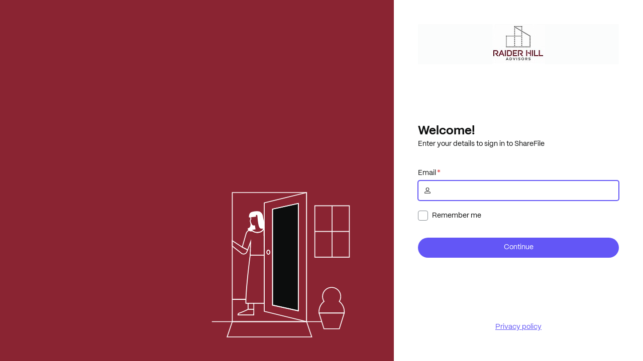

--- FILE ---
content_type: image/svg+xml
request_url: https://sf-assets.sharefile.com/illustrations/SignIn/default.svg
body_size: 3633
content:
<svg width="290" height="291" viewBox="0 0 290 291" fill="none" xmlns="http://www.w3.org/2000/svg">
<path d="M282.258 131.633H211.878V27.4946H282.258V131.649V131.633ZM213.515 129.996H280.622V29.1309H213.515V130.013V129.996Z" fill="#0C0D0D"/>
<path d="M247.894 27.9855H246.258V131.125H247.894V27.9855Z" fill="#0C0D0D"/>
<path d="M281.44 78.7455H212.696V80.3818H281.44V78.7455Z" fill="#0C0D0D"/>
<path d="M262.082 274.553H230.304L220.011 241.449H272.391L262.082 274.553ZM231.514 272.916H260.887L270.165 243.085H222.22L231.498 272.916H231.514Z" fill="#0C0D0D"/>
<path d="M196.187 260.365H47.5872V1.18182H196.187V260.365ZM49.2236 258.729H195.551V2.81819H49.2236V258.729Z" fill="#0C0D0D"/>
<path d="M226.556 258.729H7.74182V260.365H226.556V258.729Z" fill="#0C0D0D"/>
<path d="M207.738 290.818H36.9836L47.8164 258.729H196.905L207.738 290.818ZM39.2582 289.182H205.464L195.727 260.365H48.9946L39.2582 289.182Z" fill="#0C0D0D"/>
<path d="M76 214H48V216H76V214Z" fill="#0C0D0D"/>
<path d="M84.4299 59.7445C84.7475 61.2346 85.3929 63.2736 86.2395 64.9564C86.3668 67.0618 86.1745 69.5382 85.011 71.5131C84.0946 73.0511 82.7198 74.0978 80.9036 74.6215C80.9363 75.4724 81.411 77.1586 84.4055 77.8295C85.3962 78.0482 86.5575 78.0023 87.7659 77.8021C88.2625 78.2331 88.8183 78.6638 89.4358 79.0726C88.2097 79.3694 86.9701 79.5638 85.8127 79.5638L85.8293 79.5961C85.2075 79.5961 84.6181 79.5473 84.0618 79.4164C78.5627 78.2089 79.3118 73.8771 79.3323 73.8041L79.4309 73.264L79.9543 73.1488C81.6234 72.8052 82.8183 71.987 83.6038 70.6615C85.7452 67.0648 83.9505 61.0347 83.9309 60.9584L83.4563 59.3871L84.4299 59.7445Z" fill="#0C0D0D"/>
<path d="M84.9869 61.8246C85.7418 64.2043 86.9812 66.8893 88.4147 67.7494C90.4601 68.9765 92.735 68.3715 92.735 68.3715L93.2096 71.3168L93.7653 74.7523L86.0905 76.1273C86.7211 76.8556 87.5481 77.6795 88.5807 78.4652C87.0385 78.7826 85.5197 78.8971 84.2418 78.6146C79.4309 77.5674 80.1344 73.9672 80.1344 73.9672C86.6988 72.5852 85.6231 64.7288 84.9869 61.8246Z" fill="#0C0D0D"/>
<path d="M91.9982 234.833H79.1036V222.438H91.9982V234.833ZM80.7564 234.196H90.3782V223.075H80.7564V234.196Z" fill="#0C0D0D"/>
<path d="M91.9817 246.882H58.9272L58.9599 246.031C59.009 244.755 59.0908 242.693 62.2981 241.629C69.8417 239.126 79.4799 234.167 79.5617 234.118L79.7417 234.02H91.9981V239.911C91.9981 242.349 91.9654 246.08 91.9654 246.08V246.898L91.9817 246.882ZM60.6617 245.246H90.3617C90.3617 244.018 90.3945 241.629 90.3945 239.911V235.656H80.1508C78.7926 236.36 69.9235 240.827 62.8217 243.184C61.2017 243.724 60.7926 244.444 60.6617 245.246Z" fill="#0C0D0D"/>
<path d="M112.233 223.76H74.6528V222.925C75.0947 186.762 83.1947 127.264 83.2765 126.658L83.3747 125.955H112.233V223.76ZM76.3219 222.124H111.596V127.591H84.8147C83.8983 134.382 76.8456 188.153 76.3219 222.124Z" fill="#0C0D0D"/>
<path d="M98.151 82.4601C91.6055 82.4601 87.4982 78.9746 85.4855 76.651L84.5364 75.571L92.8328 74.0819L92.0637 69.3037C91.0982 69.4019 89.511 69.3528 88.0055 68.4528C85.5346 66.9801 83.8819 61.5146 83.5055 59.2401C83.1455 57.0964 84.111 55.4928 84.651 54.7892C84.3728 53.6601 83.7673 50.5674 84.5528 47.5892C85.4855 44.0219 88.7091 43.0728 90.2801 43.0728H102.307L106.415 71.9546L112.698 70.9564L112.436 72.1346C111.569 75.9801 109.016 80.8237 101.751 82.1328C100.491 82.3619 99.2964 82.4601 98.1673 82.4601H98.151ZM87.7437 76.651C90.1982 79.0074 94.6655 81.7401 101.44 80.5128C106.12 79.6619 109.164 77.1255 110.489 72.9528L105.007 73.8201L100.884 44.6928H90.2801C90.1491 44.6928 86.991 44.7583 86.1401 47.9983C85.3055 51.2055 86.3201 54.7237 86.3364 54.7565L86.4673 55.231L86.1237 55.5746C86.1237 55.5746 84.7819 56.9655 85.1255 58.9783C85.5837 61.6783 87.2037 66.0637 88.8564 67.0455C90.5746 68.0765 92.5219 67.5855 92.5382 67.5692L93.4055 67.3401L94.7146 75.4074L87.7437 76.651Z" fill="#0C0D0D"/>
<path d="M87.1383 40.8313C92.7019 38.9822 100.459 38.7037 103.421 40.2747C108.133 42.762 109.196 48.1453 109.409 49.7327C109.698 51.9049 110.775 57.8251 112.526 63.0002H112V66.3782C109.104 59.5189 107.771 50.1146 107.756 49.9622C107.38 47.0985 105.825 43.4162 102.634 41.7307C100.36 40.5199 93.1595 40.5526 87.6451 42.4016C83.8327 43.6781 83.2931 48.0967 83.2604 49.9622L93.7164 48.718C93.6838 46.6239 94.878 45.4788 96.0397 45.135C96.3481 45.0376 96.657 44.9883 96.9655 44.9875C98.0746 44.9908 99.085 45.5959 99.5582 46.6077C99.7381 46.9839 99.8531 47.4254 99.9186 47.8997C99.984 48.4724 100.082 49.4708 100.18 50.7307C100.638 56.0488 101.702 68.5175 104.255 71.5452C105.325 72.8275 108.726 72.697 112 72.1223V73.7874C110.713 74.0032 109.319 74.1633 108.002 74.1633H107.969C105.891 74.1633 104.009 73.7712 103.027 72.593C100.131 69.1566 99.1168 57.2597 98.5768 50.8616C98.4786 49.6344 98.3969 48.6686 98.3151 48.0959C98.2823 47.7852 98.2003 47.5232 98.1022 47.2942C97.8076 46.6725 97.0706 46.5087 96.5143 46.6887C95.6145 46.967 95.1894 47.949 95.402 49.3069L95.5328 50.1418L81.7057 51.7786L81.6403 50.927C81.6072 50.5958 81.0364 42.8599 87.1383 40.8313Z" fill="#0C0D0D"/>
<path d="M87.4001 41.6165C92.9473 39.7675 100.425 39.62 103.027 40.9944C106.512 42.8598 108.165 46.7543 108.574 49.847H108.591C108.846 51.7669 109.981 58.4288 112 64.0609V72.9417C108.869 73.4908 105.053 73.7349 103.649 72.0696C100.344 68.1588 99.5251 51.2876 99.116 47.9984C99.0669 47.5894 98.9685 47.246 98.8376 46.9515C97.8722 44.9061 93.978 45.5274 94.5994 49.4378L82.4578 50.8782C82.4559 50.8552 81.8615 43.4627 87.4001 41.6165Z" fill="#0C0D0D"/>
<path d="M70.8019 125.484C69.4765 125.484 68.1838 125.156 66.9729 124.502L66.8583 124.42L47.5001 109.071V96.4709L67.6929 109.644L68.9293 110.487L79.9293 115.987L78.0019 121.016C76.971 123.062 75.2856 124.485 73.191 125.14C72.4056 125.385 71.6038 125.5 70.8019 125.5V125.484ZM67.8238 123.095C69.3292 123.896 71.0638 124.06 72.7165 123.553C74.3856 123.029 75.7274 121.9 76.5128 120.345L78.0019 116.487L68.9293 111.987L68.6747 112.213L49.1528 99.4654V108.253L67.8238 123.078V123.095Z" fill="#0C0D0D"/>
<path d="M112.956 127.607H83.2437L83.9309 105.14L79.3982 117.658L67.2728 111.358L75.0946 83.8346C76.2891 79.6292 79.84 76.4056 84.1437 75.6365L86.3855 75.2274L86.6964 75.571C88.8237 78.0255 93.5528 81.9365 101.424 80.5128C106.545 79.5965 109.687 76.651 110.8 71.7746L110.915 71.2346L112.302 70.6946L111.94 127.607H112.956ZM84.9455 125.971H111.304L110.698 72.6092L112.273 72.6746C111.291 76.4219 108.64 80.8728 101.735 82.1165C93.4546 83.6055 88.2837 79.711 85.7964 76.9946L84.4546 77.2401C80.7564 77.911 77.7128 80.6601 76.6819 84.2765L69.22 110.524L78.4982 115.335L85.8946 94.9455L84.9455 125.955V125.971Z" fill="#0C0D0D"/>
<path d="M197.135 260.595L111.258 239.616V21.9309L197.13 0.952698L197.135 260.578V260.595ZM112.895 238.34L195.498 258.516V3.04724L112.895 23.2236V238.34Z" fill="#0C0D0D"/>
<path d="M128.538 226.476V35.0709L179.871 23.6655V237.882L128.538 226.476Z" fill="white" stroke="#0C0D0D" stroke-width="1.63636" stroke-miterlimit="10"/>
<path d="M180.689 238.913L127.72 227.131V34.4163L180.689 22.6345V238.896V238.913ZM129.356 225.822L179.053 236.867V24.68L129.356 35.7254V225.805V225.822Z" fill="#0C0D0D"/>
<path d="M120.193 125.938C118.065 125.938 116.347 123.713 116.347 120.98C116.347 118.247 118.065 116.022 120.193 116.022C122.32 116.022 124.038 118.247 124.038 120.98C124.038 123.713 122.32 125.938 120.193 125.938ZM120.193 117.642C118.998 117.642 117.984 119.164 117.984 120.964C117.984 122.764 118.998 124.285 120.193 124.285C121.387 124.285 122.402 122.764 122.402 120.964C122.402 119.164 121.387 117.642 120.193 117.642Z" fill="#0C0D0D"/>
<path d="M272.031 243.233H220.371L220.305 242.496C219.471 233.3 223.071 224.578 229.96 218.998C228.209 216.069 227.276 212.731 227.276 209.295C227.276 198.855 235.769 190.378 246.193 190.378C256.616 190.378 265.109 198.871 265.109 209.295C265.109 212.731 264.193 216.069 262.425 218.998C269.314 224.578 272.914 233.3 272.08 242.496L272.014 243.233H272.031ZM221.876 241.596H270.525C271.065 232.989 267.498 224.889 260.871 219.833L260.265 219.375L260.674 218.736C262.507 215.922 263.489 212.665 263.489 209.278C263.489 199.755 255.733 191.998 246.209 191.998C236.685 191.998 228.929 199.755 228.929 209.278C228.929 212.649 229.894 215.922 231.744 218.72L232.153 219.358L231.547 219.816C224.92 224.889 221.336 232.973 221.876 241.58V241.596Z" fill="#0C0D0D"/>
</svg>


--- FILE ---
content_type: image/svg+xml
request_url: https://sf-assets.sharefile.com/illustrations/SignIn/inverted.svg
body_size: 3640
content:
<svg width="290" height="291" viewBox="0 0 290 291" fill="none" xmlns="http://www.w3.org/2000/svg">
<path d="M282.258 131.633H211.878V27.4946H282.258V131.649V131.633ZM213.515 129.996H280.622V29.1309H213.515V130.013V129.996Z" fill="white"/>
<path d="M247.894 27.9855H246.258V131.125H247.894V27.9855Z" fill="white"/>
<path d="M281.44 78.7455H212.696V80.3818H281.44V78.7455Z" fill="white"/>
<path d="M262.082 274.553H230.304L220.011 241.449H272.391L262.082 274.553ZM231.514 272.916H260.887L270.165 243.085H222.22L231.498 272.916H231.514Z" fill="white"/>
<path d="M196.187 260.365H47.5872V1.18182H196.187V260.365ZM49.2236 258.729H195.551V2.81819H49.2236V258.729Z" fill="white"/>
<path d="M226.556 258.729H7.74182V260.365H226.556V258.729Z" fill="white"/>
<path d="M207.738 290.818H36.9836L47.8164 258.729H196.905L207.738 290.818ZM39.2582 289.182H205.464L195.727 260.365H48.9946L39.2582 289.182Z" fill="white"/>
<path d="M76 214H48V216H76V214Z" fill="white"/>
<path d="M84.4299 59.7445C84.7475 61.2346 85.3929 63.2736 86.2395 64.9564C86.3668 67.0618 86.1745 69.5382 85.011 71.5131C84.0946 73.0511 82.7198 74.0978 80.9036 74.6215C80.9363 75.4724 81.411 77.1586 84.4055 77.8295C85.3962 78.0482 86.5575 78.0023 87.7659 77.8021C88.2625 78.2331 88.8183 78.6638 89.4358 79.0726C88.2097 79.3694 86.9701 79.5638 85.8127 79.5638L85.8293 79.5961C85.2075 79.5961 84.6181 79.5473 84.0618 79.4164C78.5627 78.2089 79.3118 73.8771 79.3323 73.8041L79.4309 73.264L79.9543 73.1488C81.6234 72.8052 82.8183 71.987 83.6038 70.6615C85.7452 67.0648 83.9505 61.0347 83.9309 60.9584L83.4563 59.3871L84.4299 59.7445Z" fill="white"/>
<path d="M84.9871 61.8246C85.7419 64.2043 86.9813 66.8893 88.4148 67.7494C90.4421 68.9656 92.6945 68.3819 92.7341 68.3715L93.2087 71.3168L93.7654 74.7523L86.0906 76.1273C86.7212 76.8557 87.5482 77.6795 88.5808 78.4652C87.0387 78.7826 85.5199 78.8971 84.2419 78.6146C79.431 77.5674 80.1345 73.9672 80.1345 73.9672C86.6989 72.5852 85.6232 64.7289 84.9871 61.8246Z" fill="white"/>
<path d="M91.9982 234.833H79.1036V222.438H91.9982V234.833ZM80.7564 234.196H90.3782V223.075H80.7564V234.196Z" fill="white"/>
<path d="M91.9817 246.882H58.9272L58.9599 246.031C59.009 244.755 59.0908 242.693 62.2981 241.629C69.8417 239.126 79.4799 234.167 79.5617 234.118L79.7417 234.02H91.9981V239.911C91.9981 242.349 91.9654 246.08 91.9654 246.08V246.898L91.9817 246.882ZM60.6617 245.246H90.3617C90.3617 244.018 90.3945 241.629 90.3945 239.911V235.656H80.1508C78.7926 236.36 69.9235 240.827 62.8217 243.184C61.2017 243.724 60.7926 244.444 60.6617 245.246Z" fill="white"/>
<path d="M112.233 223.76H74.6528V222.925C75.0947 186.762 83.1947 127.264 83.2765 126.658L83.3747 125.955H112.233V223.76ZM76.3219 222.124H111.596V127.591H84.8147C83.8983 134.382 76.8456 188.153 76.3219 222.124Z" fill="white"/>
<path d="M98.151 82.4601C91.6055 82.4601 87.4982 78.9746 85.4855 76.651L84.5364 75.571L92.8328 74.0819L92.0637 69.3037C91.0982 69.4019 89.511 69.3528 88.0055 68.4528C85.5346 66.9801 83.8819 61.5146 83.5055 59.2401C83.1455 57.0964 84.111 55.4928 84.651 54.7892C84.3728 53.6601 83.7673 50.5674 84.5528 47.5892C85.4855 44.0219 88.7091 43.0728 90.2801 43.0728H102.307L106.415 71.9546L112.698 70.9564L112.436 72.1346C111.569 75.9801 109.016 80.8237 101.751 82.1328C100.491 82.3619 99.2964 82.4601 98.1673 82.4601H98.151ZM87.7437 76.651C90.1982 79.0074 94.6655 81.7401 101.44 80.5128C106.12 79.6619 109.164 77.1255 110.489 72.9528L105.007 73.8201L100.884 44.6928H90.2801C90.1491 44.6928 86.991 44.7583 86.1401 47.9983C85.3055 51.2055 86.3201 54.7237 86.3364 54.7565L86.4673 55.231L86.1237 55.5746C86.1237 55.5746 84.7819 56.9655 85.1255 58.9783C85.5837 61.6783 87.2037 66.0637 88.8564 67.0455C90.5746 68.0765 92.5219 67.5855 92.5382 67.5692L93.4055 67.3401L94.7146 75.4074L87.7437 76.651Z" fill="white"/>
<path d="M87.1383 40.8313C92.7019 38.9822 100.459 38.7037 103.421 40.2747C108.133 42.762 109.196 48.1453 109.409 49.7327C109.698 51.9049 110.775 57.8251 112.526 63.0002H112V66.3782C109.104 59.5189 107.771 50.1146 107.756 49.9622C107.38 47.0985 105.825 43.4162 102.634 41.7307C100.36 40.5199 93.1595 40.5526 87.6451 42.4016C83.8327 43.6781 83.2931 48.0967 83.2604 49.9622L93.7164 48.718C93.6838 46.6239 94.878 45.4788 96.0397 45.135C96.3481 45.0376 96.657 44.9883 96.9655 44.9875C98.0746 44.9908 99.085 45.5959 99.5582 46.6077C99.7381 46.9839 99.8531 47.4254 99.9186 47.8997C99.984 48.4724 100.082 49.4708 100.18 50.7307C100.638 56.0488 101.702 68.5175 104.255 71.5452C105.325 72.8275 108.726 72.697 112 72.1223V73.7874C110.713 74.0032 109.319 74.1633 108.002 74.1633H107.969C105.891 74.1633 104.009 73.7712 103.027 72.593C100.131 69.1566 99.1168 57.2597 98.5768 50.8616C98.4786 49.6344 98.3969 48.6686 98.3151 48.0959C98.2823 47.7852 98.2003 47.5232 98.1022 47.2942C97.8076 46.6725 97.0706 46.5087 96.5143 46.6887C95.6145 46.967 95.1894 47.949 95.402 49.3069L95.5328 50.1418L81.7057 51.7786L81.6403 50.927C81.6072 50.5958 81.0364 42.8599 87.1383 40.8313Z" fill="white"/>
<path d="M87.4001 41.6165C92.9473 39.7675 100.425 39.62 103.027 40.9944C106.512 42.8598 108.165 46.7543 108.574 49.847H108.591C108.846 51.7669 109.981 58.4288 112 64.0609V72.9417C108.869 73.4908 105.053 73.7349 103.649 72.0696C100.344 68.1588 99.5251 51.2876 99.116 47.9984C99.0669 47.5894 98.9685 47.246 98.8376 46.9515C97.8722 44.9061 93.978 45.5274 94.5994 49.4378L82.4578 50.8782C82.4559 50.8552 81.8615 43.4627 87.4001 41.6165Z" fill="white"/>
<path d="M70.8019 125.484C69.4765 125.484 68.1838 125.156 66.9729 124.502L66.8583 124.42L47.5001 109.071V96.4709L67.6929 109.644L68.9293 110.487L79.9293 115.987L78.0019 121.016C76.971 123.062 75.2856 124.485 73.191 125.14C72.4056 125.385 71.6038 125.5 70.8019 125.5V125.484ZM67.8238 123.095C69.3292 123.896 71.0638 124.06 72.7165 123.553C74.3856 123.029 75.7274 121.9 76.5128 120.345L78.0019 116.487L68.9293 111.987L68.6747 112.213L49.1528 99.4654V108.253L67.8238 123.078V123.095Z" fill="white"/>
<path d="M112.956 127.607H83.2437L83.9309 105.14L79.3982 117.658L67.2728 111.358L75.0946 83.8346C76.2891 79.6292 79.84 76.4056 84.1437 75.6365L86.3855 75.2274L86.6964 75.571C88.8237 78.0255 93.5528 81.9365 101.424 80.5128C106.545 79.5965 109.687 76.651 110.8 71.7746L110.915 71.2346L112.302 70.6946L111.94 127.607H112.956ZM84.9455 125.971H111.304L110.698 72.6092L112.273 72.6746C111.291 76.4219 108.64 80.8728 101.735 82.1165C93.4546 83.6055 88.2837 79.711 85.7964 76.9946L84.4546 77.2401C80.7564 77.911 77.7128 80.6601 76.6819 84.2765L69.22 110.524L78.4982 115.335L85.8946 94.9455L84.9455 125.955V125.971Z" fill="white"/>
<path d="M197.135 260.595L111.258 239.616V21.9309L197.13 0.952698L197.135 260.578V260.595ZM112.895 238.34L195.498 258.516V3.04724L112.895 23.2236V238.34Z" fill="white"/>
<path d="M128.538 226.476V35.0709L179.871 23.6655V237.882L128.538 226.476Z" fill="#0C0D0D" stroke="white" stroke-width="1.63636" stroke-miterlimit="10"/>
<path d="M180.689 238.913L127.72 227.131V34.4163L180.689 22.6345V238.896V238.913ZM129.356 225.822L179.053 236.867V24.68L129.356 35.7254V225.805V225.822Z" fill="white"/>
<path d="M120.193 125.938C118.065 125.938 116.347 123.713 116.347 120.98C116.347 118.247 118.065 116.022 120.193 116.022C122.32 116.022 124.038 118.247 124.038 120.98C124.038 123.713 122.32 125.938 120.193 125.938ZM120.193 117.642C118.998 117.642 117.984 119.164 117.984 120.964C117.984 122.764 118.998 124.285 120.193 124.285C121.387 124.285 122.402 122.764 122.402 120.964C122.402 119.164 121.387 117.642 120.193 117.642Z" fill="white"/>
<path d="M272.031 243.233H220.371L220.305 242.496C219.471 233.3 223.071 224.578 229.96 218.998C228.209 216.069 227.276 212.731 227.276 209.295C227.276 198.855 235.769 190.378 246.193 190.378C256.616 190.378 265.109 198.871 265.109 209.295C265.109 212.731 264.193 216.069 262.425 218.998C269.314 224.578 272.914 233.3 272.08 242.496L272.014 243.233H272.031ZM221.876 241.596H270.525C271.065 232.989 267.498 224.889 260.871 219.833L260.265 219.375L260.674 218.736C262.507 215.922 263.489 212.665 263.489 209.278C263.489 199.755 255.733 191.998 246.209 191.998C236.685 191.998 228.929 199.755 228.929 209.278C228.929 212.649 229.894 215.922 231.744 218.72L232.153 219.358L231.547 219.816C224.92 224.889 221.336 232.973 221.876 241.58V241.596Z" fill="white"/>
</svg>
